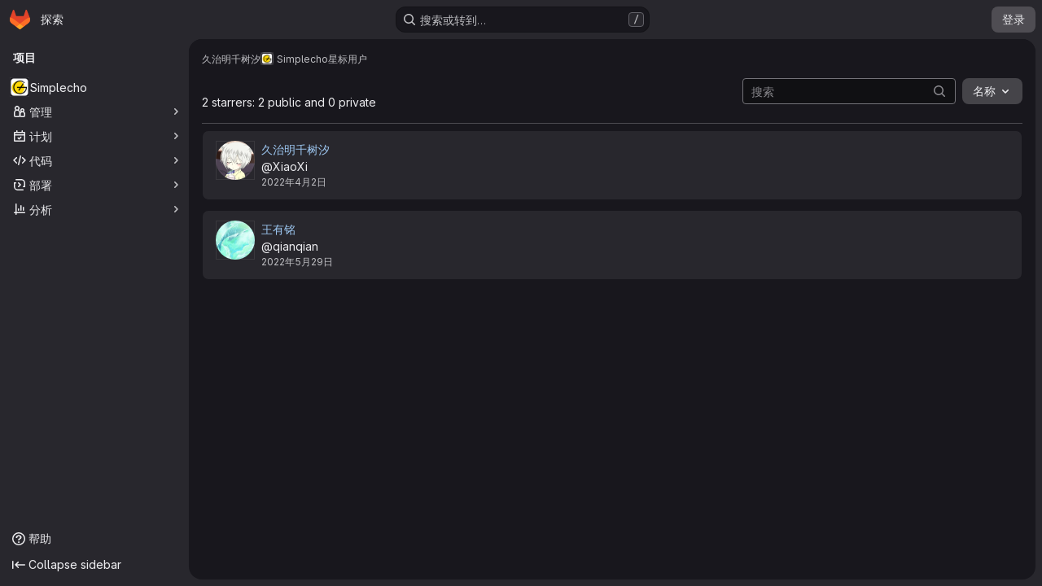

--- FILE ---
content_type: text/html; charset=utf-8
request_url: https://gitlab.soraharu.com/XiaoXi/Simplecho/-/starrers
body_size: 7724
content:





<!DOCTYPE html>
<html class="gl-dark ui-gray with-top-bar with-header application-chrome page-with-panels with-gl-container-queries " lang="zh-CN">
<head prefix="og: http://ogp.me/ns#">
<meta charset="utf-8">
<meta content="IE=edge" http-equiv="X-UA-Compatible">
<meta content="width=device-width, initial-scale=1" name="viewport">
<title>星标用户 · 久治明千树汐 / Simplecho · GitLab</title>
<script>
//<![CDATA[
window.gon={};gon.api_version="v4";gon.default_avatar_url="https://gitlab.soraharu.com/assets/no_avatar-849f9c04a3a0d0cea2424ae97b27447dc64a7dbfae83c036c45b403392f0e8ba.png";gon.max_file_size=5;gon.asset_host=null;gon.webpack_public_path="/assets/webpack/";gon.relative_url_root="";gon.user_color_mode="gl-dark";gon.user_color_scheme="white";gon.markdown_surround_selection=null;gon.markdown_automatic_lists=null;gon.markdown_maintain_indentation=null;gon.math_rendering_limits_enabled=true;gon.allow_immediate_namespaces_deletion=true;gon.iframe_rendering_enabled=false;gon.iframe_rendering_allowlist=[];gon.recaptcha_api_server_url="https://www.recaptcha.net/recaptcha/api.js";gon.recaptcha_sitekey="6LcpwGAaAAAAAFAPo96EGpEG6E_QIsNTqco6E7yn";gon.gitlab_url="https://gitlab.soraharu.com";gon.promo_url="https://about.gitlab.com";gon.forum_url="https://forum.gitlab.com";gon.docs_url="https://docs.gitlab.com";gon.revision="ac614fb22ef";gon.feature_category="groups_and_projects";gon.gitlab_logo="/assets/gitlab_logo-2957169c8ef64c58616a1ac3f4fc626e8a35ce4eb3ed31bb0d873712f2a041a0.png";gon.secure=true;gon.sprite_icons="/assets/icons-dafe78f1f5f3f39844d40e6211b4b6b2b89533b96324c26e6ca12cfd6cf1b0ca.svg";gon.sprite_file_icons="/assets/file_icons/file_icons-90de312d3dbe794a19dee8aee171f184ff69ca9c9cf9fe37e8b254e84c3a1543.svg";gon.illustrations_path="/images/illustrations.svg";gon.emoji_sprites_css_path="/assets/emoji_sprites-bd26211944b9d072037ec97cb138f1a52cd03ef185cd38b8d1fcc963245199a1.css";gon.emoji_backend_version=4;gon.gridstack_css_path="/assets/lazy_bundles/gridstack-f42069e5c7b1542688660592b48f2cbd86e26b77030efd195d124dbd8fe64434.css";gon.test_env=false;gon.disable_animations=false;gon.suggested_label_colors={"#cc338b":"Magenta-pink","#dc143c":"Crimson","#c21e56":"Rose red","#cd5b45":"Dark coral","#ed9121":"Carrot orange","#eee600":"Titanium yellow","#009966":"Green-cyan","#8fbc8f":"Dark sea green","#6699cc":"Blue-gray","#e6e6fa":"Lavender","#9400d3":"Dark violet","#330066":"Deep violet","#36454f":"Charcoal grey","#808080":"Gray"};gon.first_day_of_week=1;gon.time_display_relative=true;gon.time_display_format=0;gon.ee=false;gon.jh=false;gon.dot_com=false;gon.uf_error_prefix="UF";gon.pat_prefix="PA-XiaoXi.GitLab-";gon.keyboard_shortcuts_enabled=true;gon.broadcast_message_dismissal_path=null;gon.diagramsnet_url="https://drawio.soraharu.com";gon.features={"uiForOrganizations":false,"organizationSwitching":false,"findAndReplace":false,"removeMonitorMetrics":true,"newProjectCreationForm":false,"workItemsClientSideBoards":false,"glqlWorkItems":true,"glqlAggregation":false,"glqlTypescript":false,"archiveGroup":false,"accessibleLoadingButton":false,"projectStudioEnabled":true,"allowIframesInMarkdown":false};
//]]>
</script>






<meta content="dark light" name="color-scheme">
<link rel="stylesheet" href="/assets/application_dark-44c9f34edd351e40630e3fdba7690c2b9a93f99d350c65c8e84027b01a3dc1b8.css" />
<link rel="stylesheet" href="/assets/page_bundles/users-7f2059fe8aba1a2e881756551f9eea383dec2f98b7cb0bfa7f77d781a28ec1f9.css" /><link rel="stylesheet" href="/assets/page_bundles/commit_description-9e7efe20f0cef17d0606edabfad0418e9eb224aaeaa2dae32c817060fa60abcc.css" /><link rel="stylesheet" href="/assets/page_bundles/work_items-af321897c3b1ae7c1f6f0cb993681211b837df7ec8e5ff59e3795fd08ab83a13.css" /><link rel="stylesheet" href="/assets/page_bundles/notes_shared-8f7a9513332533cc4a53b3be3d16e69570e82bc87b3f8913578eaeb0dce57e21.css" />
<link rel="stylesheet" href="/assets/tailwind_cqs-803bc25d974cea7d6b5a09eb2f7afbe7cbe03c98a0b79af533c664c4b3d075aa.css" />


<link rel="stylesheet" href="/assets/fonts-deb7ad1d55ca77c0172d8538d53442af63604ff490c74acc2859db295c125bdb.css" />
<link rel="stylesheet" href="/assets/highlight/themes/white-c47e38e4a3eafd97b389c0f8eec06dce295f311cdc1c9e55073ea9406b8fe5b0.css" />

<script src="/assets/webpack/tracker.4ac2efa2.chunk.js" defer="defer"></script>
<script>
//<![CDATA[
window.snowplowOptions = {"namespace":"gl","hostname":"gitlab.soraharu.com:443","postPath":"/-/collect_events","forceSecureTracker":true,"appId":"gitlab_sm"};
gl = window.gl || {};
gl.snowplowStandardContext = {"schema":"iglu:com.gitlab/gitlab_standard/jsonschema/1-1-7","data":{"environment":"self-managed","source":"gitlab-rails","correlation_id":"01KFB3428AG56X0X6YM5D7GAH6","extra":{},"user_id":null,"global_user_id":null,"user_type":null,"is_gitlab_team_member":null,"namespace_id":3,"ultimate_parent_namespace_id":3,"project_id":60,"feature_enabled_by_namespace_ids":null,"realm":"self-managed","deployment_type":"self-managed","context_generated_at":"2026-01-19T20:19:22.263+08:00"}};
gl.snowplowPseudonymizedPageUrl = "https://gitlab.soraharu.com/namespace3/project60/-/starrers";
gl.maskedDefaultReferrerUrl = null;
gl.ga4MeasurementId = 'G-ENFH3X7M5Y';
gl.duoEvents = [];
gl.onlySendDuoEvents = true;


//]]>
</script>
<link rel="preload" href="/assets/application_dark-44c9f34edd351e40630e3fdba7690c2b9a93f99d350c65c8e84027b01a3dc1b8.css" as="style" type="text/css">
<link rel="preload" href="/assets/highlight/themes/white-c47e38e4a3eafd97b389c0f8eec06dce295f311cdc1c9e55073ea9406b8fe5b0.css" as="style" type="text/css">

<script src="/assets/locale/zh_CN/app-12070217540facb48a9259ea30836977f1871dd5d3f0389da0c5d4467f36059e.js" defer="defer"></script>


<script src="/assets/webpack/commons-pages.groups.new-pages.import.gitlab_projects.new-pages.import.manifest.new-pages.projects.n-44c6c18e.606004de.chunk.js" defer="defer"></script>
<script src="/assets/webpack/commons-pages.search.show-super_sidebar.dcb4ef4b.chunk.js" defer="defer"></script>
<script src="/assets/webpack/super_sidebar.94e60764.chunk.js" defer="defer"></script>
<script src="/assets/webpack/commons-pages.projects-pages.projects.activity-pages.projects.alert_management.details-pages.project-8c2226c2.e789653f.chunk.js" defer="defer"></script>
<script src="/assets/webpack/pages.projects.5ed7871a.chunk.js" defer="defer"></script>
<script src="/assets/webpack/runtime.1f36aeed.bundle.js" defer="defer"></script>
<script src="/assets/webpack/main.e0162926.chunk.js" defer="defer"></script>
<script src="/assets/webpack/redirect_listbox.0221fd36.chunk.js" defer="defer"></script>
<meta content="object" property="og:type">
<meta content="GitLab" property="og:site_name">
<meta content="星标用户 · 久治明千树汐 / Simplecho · GitLab" property="og:title">
<meta content="极简风 Typecho 主题 / Simple + Echo = 💖 - https://tech.soraharu.com/" property="og:description">
<meta content="https://gitlab.soraharu.com/uploads/-/system/project/avatar/60/avatar.png" property="og:image">
<meta content="64" property="og:image:width">
<meta content="64" property="og:image:height">
<meta content="https://gitlab.soraharu.com/XiaoXi/Simplecho/-/starrers" property="og:url">
<meta content="summary" property="twitter:card">
<meta content="星标用户 · 久治明千树汐 / Simplecho · GitLab" property="twitter:title">
<meta content="极简风 Typecho 主题 / Simple + Echo = 💖 - https://tech.soraharu.com/" property="twitter:description">
<meta content="https://gitlab.soraharu.com/uploads/-/system/project/avatar/60/avatar.png" property="twitter:image">

<meta name="csrf-param" content="authenticity_token" />
<meta name="csrf-token" content="PZUDnH9bQu3tlhuX6HSECEygCIQTqkgfR-PL0o56Zs9XsWvFXO8w_uPdLVPCEuow2JvBaxXe7GwqnRelmKU3Ag" />
<meta name="csp-nonce" />
<meta name="action-cable-url" content="/-/cable" />
<link href="/-/manifest.json" rel="manifest">
<link rel="icon" type="image/png" href="/assets/favicon-72a2cad5025aa931d6ea56c3201d1f18e68a8cd39788c7c80d5b2b82aa5143ef.png" id="favicon" data-original-href="/assets/favicon-72a2cad5025aa931d6ea56c3201d1f18e68a8cd39788c7c80d5b2b82aa5143ef.png" />
<link rel="apple-touch-icon" type="image/x-icon" href="/assets/apple-touch-icon-b049d4bc0dd9626f31db825d61880737befc7835982586d015bded10b4435460.png" />
<link href="/search/opensearch.xml" rel="search" title="Search GitLab" type="application/opensearchdescription+xml">




<meta content="极简风 Typecho 主题 / Simple + Echo = 💖 - https://tech.soraharu.com/" name="description">
<meta content="#232227" name="theme-color">
</head>

<body class="tab-width-8 gl-browser-chrome gl-platform-mac " data-namespace-id="3" data-page="projects:starrers:index" data-project="Simplecho" data-project-full-path="XiaoXi/Simplecho" data-project-id="60" data-project-studio-enabled="true">
<div id="js-tooltips-container"></div>

<script>
//<![CDATA[
gl = window.gl || {};
gl.client = {"isChrome":true,"isMac":true};


//]]>
</script>


<header class="super-topbar js-super-topbar"></header>
<div class="layout-page js-page-layout page-with-super-sidebar">
<script>
//<![CDATA[
const outer = document.createElement('div');
outer.style.visibility = 'hidden';
outer.style.overflow = 'scroll';
document.body.appendChild(outer);
const inner = document.createElement('div');
outer.appendChild(inner);
const scrollbarWidth = outer.offsetWidth - inner.offsetWidth;
outer.parentNode.removeChild(outer);
document.documentElement.style.setProperty('--scrollbar-width', `${scrollbarWidth}px`);

//]]>
</script><aside class="js-super-sidebar super-sidebar super-sidebar-loading" data-command-palette="{&quot;project_files_url&quot;:&quot;/XiaoXi/Simplecho/-/files/master?format=json&quot;,&quot;project_blob_url&quot;:&quot;/XiaoXi/Simplecho/-/blob/master&quot;}" data-force-desktop-expanded-sidebar="" data-is-saas="false" data-root-path="/" data-sidebar="{&quot;is_logged_in&quot;:false,&quot;compare_plans_url&quot;:&quot;https://about.gitlab.com/pricing&quot;,&quot;context_switcher_links&quot;:[{&quot;title&quot;:&quot;探索&quot;,&quot;link&quot;:&quot;/explore&quot;,&quot;icon&quot;:&quot;compass&quot;}],&quot;current_menu_items&quot;:[{&quot;id&quot;:&quot;project_overview&quot;,&quot;title&quot;:&quot;Simplecho&quot;,&quot;avatar&quot;:&quot;/uploads/-/system/project/avatar/60/avatar.png&quot;,&quot;entity_id&quot;:60,&quot;link&quot;:&quot;/XiaoXi/Simplecho&quot;,&quot;link_classes&quot;:&quot;shortcuts-project&quot;,&quot;is_active&quot;:false},{&quot;id&quot;:&quot;manage_menu&quot;,&quot;title&quot;:&quot;管理&quot;,&quot;icon&quot;:&quot;users&quot;,&quot;avatar_shape&quot;:&quot;rect&quot;,&quot;link&quot;:&quot;/XiaoXi/Simplecho/activity&quot;,&quot;is_active&quot;:false,&quot;items&quot;:[{&quot;id&quot;:&quot;activity&quot;,&quot;title&quot;:&quot;动态&quot;,&quot;link&quot;:&quot;/XiaoXi/Simplecho/activity&quot;,&quot;link_classes&quot;:&quot;shortcuts-project-activity&quot;,&quot;is_active&quot;:false},{&quot;id&quot;:&quot;members&quot;,&quot;title&quot;:&quot;成员&quot;,&quot;link&quot;:&quot;/XiaoXi/Simplecho/-/project_members&quot;,&quot;is_active&quot;:false},{&quot;id&quot;:&quot;labels&quot;,&quot;title&quot;:&quot;标记&quot;,&quot;link&quot;:&quot;/XiaoXi/Simplecho/-/labels&quot;,&quot;is_active&quot;:false}],&quot;separated&quot;:false},{&quot;id&quot;:&quot;plan_menu&quot;,&quot;title&quot;:&quot;计划&quot;,&quot;icon&quot;:&quot;planning&quot;,&quot;avatar_shape&quot;:&quot;rect&quot;,&quot;link&quot;:&quot;/XiaoXi/Simplecho/-/issues&quot;,&quot;is_active&quot;:false,&quot;items&quot;:[{&quot;id&quot;:&quot;project_issue_list&quot;,&quot;title&quot;:&quot;议题&quot;,&quot;link&quot;:&quot;/XiaoXi/Simplecho/-/issues&quot;,&quot;link_classes&quot;:&quot;shortcuts-issues has-sub-items&quot;,&quot;pill_count_field&quot;:&quot;openIssuesCount&quot;,&quot;pill_count_dynamic&quot;:false,&quot;is_active&quot;:false},{&quot;id&quot;:&quot;boards&quot;,&quot;title&quot;:&quot;议题看板&quot;,&quot;link&quot;:&quot;/XiaoXi/Simplecho/-/boards&quot;,&quot;link_classes&quot;:&quot;shortcuts-issue-boards&quot;,&quot;is_active&quot;:false},{&quot;id&quot;:&quot;milestones&quot;,&quot;title&quot;:&quot;里程碑&quot;,&quot;link&quot;:&quot;/XiaoXi/Simplecho/-/milestones&quot;,&quot;is_active&quot;:false}],&quot;separated&quot;:false},{&quot;id&quot;:&quot;code_menu&quot;,&quot;title&quot;:&quot;代码&quot;,&quot;icon&quot;:&quot;code&quot;,&quot;avatar_shape&quot;:&quot;rect&quot;,&quot;link&quot;:&quot;/XiaoXi/Simplecho/-/merge_requests&quot;,&quot;is_active&quot;:false,&quot;items&quot;:[{&quot;id&quot;:&quot;project_merge_request_list&quot;,&quot;title&quot;:&quot;合并请求&quot;,&quot;link&quot;:&quot;/XiaoXi/Simplecho/-/merge_requests&quot;,&quot;link_classes&quot;:&quot;shortcuts-merge_requests&quot;,&quot;pill_count_field&quot;:&quot;openMergeRequestsCount&quot;,&quot;pill_count_dynamic&quot;:false,&quot;is_active&quot;:false},{&quot;id&quot;:&quot;files&quot;,&quot;title&quot;:&quot;仓库&quot;,&quot;link&quot;:&quot;/XiaoXi/Simplecho/-/tree/master&quot;,&quot;link_classes&quot;:&quot;shortcuts-tree&quot;,&quot;is_active&quot;:false},{&quot;id&quot;:&quot;branches&quot;,&quot;title&quot;:&quot;分支&quot;,&quot;link&quot;:&quot;/XiaoXi/Simplecho/-/branches&quot;,&quot;is_active&quot;:false},{&quot;id&quot;:&quot;commits&quot;,&quot;title&quot;:&quot;提交&quot;,&quot;link&quot;:&quot;/XiaoXi/Simplecho/-/commits/master?ref_type=heads&quot;,&quot;link_classes&quot;:&quot;shortcuts-commits&quot;,&quot;is_active&quot;:false},{&quot;id&quot;:&quot;tags&quot;,&quot;title&quot;:&quot;标签&quot;,&quot;link&quot;:&quot;/XiaoXi/Simplecho/-/tags&quot;,&quot;is_active&quot;:false},{&quot;id&quot;:&quot;graphs&quot;,&quot;title&quot;:&quot;仓库图&quot;,&quot;link&quot;:&quot;/XiaoXi/Simplecho/-/network/master?ref_type=heads&quot;,&quot;link_classes&quot;:&quot;shortcuts-network&quot;,&quot;is_active&quot;:false},{&quot;id&quot;:&quot;compare&quot;,&quot;title&quot;:&quot;比较修订版本&quot;,&quot;link&quot;:&quot;/XiaoXi/Simplecho/-/compare?from=master\u0026to=master&quot;,&quot;is_active&quot;:false}],&quot;separated&quot;:false},{&quot;id&quot;:&quot;deploy_menu&quot;,&quot;title&quot;:&quot;部署&quot;,&quot;icon&quot;:&quot;deployments&quot;,&quot;avatar_shape&quot;:&quot;rect&quot;,&quot;link&quot;:&quot;/XiaoXi/Simplecho/-/releases&quot;,&quot;is_active&quot;:false,&quot;items&quot;:[{&quot;id&quot;:&quot;releases&quot;,&quot;title&quot;:&quot;发布&quot;,&quot;link&quot;:&quot;/XiaoXi/Simplecho/-/releases&quot;,&quot;link_classes&quot;:&quot;shortcuts-deployments-releases&quot;,&quot;is_active&quot;:false},{&quot;id&quot;:&quot;model_registry&quot;,&quot;title&quot;:&quot;模型注册表&quot;,&quot;link&quot;:&quot;/XiaoXi/Simplecho/-/ml/models&quot;,&quot;is_active&quot;:false}],&quot;separated&quot;:false},{&quot;id&quot;:&quot;analyze_menu&quot;,&quot;title&quot;:&quot;分析&quot;,&quot;icon&quot;:&quot;chart&quot;,&quot;avatar_shape&quot;:&quot;rect&quot;,&quot;link&quot;:&quot;/XiaoXi/Simplecho/-/ml/experiments&quot;,&quot;is_active&quot;:false,&quot;items&quot;:[{&quot;id&quot;:&quot;model_experiments&quot;,&quot;title&quot;:&quot;模型实验&quot;,&quot;link&quot;:&quot;/XiaoXi/Simplecho/-/ml/experiments&quot;,&quot;is_active&quot;:false}],&quot;separated&quot;:false}],&quot;current_context_header&quot;:&quot;项目&quot;,&quot;university_path&quot;:&quot;https://university.gitlab.com&quot;,&quot;support_path&quot;:&quot;https://soraharu.com/#contact&quot;,&quot;docs_path&quot;:&quot;/help/docs&quot;,&quot;display_whats_new&quot;:false,&quot;show_version_check&quot;:null,&quot;search&quot;:{&quot;search_path&quot;:&quot;/search&quot;,&quot;issues_path&quot;:&quot;/dashboard/issues&quot;,&quot;mr_path&quot;:&quot;/dashboard/merge_requests&quot;,&quot;autocomplete_path&quot;:&quot;/search/autocomplete&quot;,&quot;settings_path&quot;:&quot;/search/settings&quot;,&quot;search_context&quot;:{&quot;project&quot;:{&quot;id&quot;:60,&quot;name&quot;:&quot;Simplecho&quot;},&quot;project_metadata&quot;:{&quot;mr_path&quot;:&quot;/XiaoXi/Simplecho/-/merge_requests&quot;,&quot;issues_path&quot;:&quot;/XiaoXi/Simplecho/-/issues&quot;},&quot;code_search&quot;:true,&quot;scope&quot;:null,&quot;for_snippets&quot;:null}},&quot;panel_type&quot;:&quot;project&quot;,&quot;shortcut_links&quot;:[{&quot;title&quot;:&quot;代码片段&quot;,&quot;href&quot;:&quot;/explore/snippets&quot;,&quot;css_class&quot;:&quot;dashboard-shortcuts-snippets&quot;},{&quot;title&quot;:&quot;群组&quot;,&quot;href&quot;:&quot;/explore/groups&quot;,&quot;css_class&quot;:&quot;dashboard-shortcuts-groups&quot;},{&quot;title&quot;:&quot;项目&quot;,&quot;href&quot;:&quot;/explore/projects/starred&quot;,&quot;css_class&quot;:&quot;dashboard-shortcuts-projects&quot;}],&quot;terms&quot;:null,&quot;sign_in_visible&quot;:&quot;true&quot;,&quot;allow_signup&quot;:&quot;false&quot;,&quot;new_user_registration_path&quot;:&quot;/users/sign_up&quot;,&quot;sign_in_path&quot;:&quot;/users/sign_in?redirect_to_referer=yes&quot;}"></aside>


<div class="panels-container gl-flex gl-gap-3">
<div class="content-panels gl-flex-1 gl-w-full gl-flex gl-gap-3 gl-relative js-content-panels gl-@container/content-panels">
<div class="js-static-panel static-panel content-wrapper gl-relative paneled-view gl-flex-1 gl-overflow-y-auto gl-bg-default" id="static-panel-portal">
<div class="panel-header">
<div class="broadcast-wrapper">



</div>
<div class="top-bar-fixed container-fluid gl-rounded-t-lg gl-sticky gl-top-0 gl-left-0 gl-mx-0 gl-w-full" data-testid="top-bar">
<div class="top-bar-container gl-flex gl-items-center gl-gap-2">
<div class="gl-grow gl-basis-0 gl-flex gl-items-center gl-justify-start gl-gap-3">
<script type="application/ld+json">
{"@context":"https://schema.org","@type":"BreadcrumbList","itemListElement":[{"@type":"ListItem","position":1,"name":"久治明千树汐","item":"https://gitlab.soraharu.com/XiaoXi"},{"@type":"ListItem","position":2,"name":"Simplecho","item":"https://gitlab.soraharu.com/XiaoXi/Simplecho"},{"@type":"ListItem","position":3,"name":"星标用户","item":"https://gitlab.soraharu.com/XiaoXi/Simplecho/-/starrers"}]}


</script>
<div data-testid="breadcrumb-links" id="js-vue-page-breadcrumbs-wrapper">
<div data-breadcrumbs-json="[{&quot;text&quot;:&quot;久治明千树汐&quot;,&quot;href&quot;:&quot;/XiaoXi&quot;,&quot;avatarPath&quot;:null},{&quot;text&quot;:&quot;Simplecho&quot;,&quot;href&quot;:&quot;/XiaoXi/Simplecho&quot;,&quot;avatarPath&quot;:&quot;/uploads/-/system/project/avatar/60/avatar.png&quot;},{&quot;text&quot;:&quot;星标用户&quot;,&quot;href&quot;:&quot;/XiaoXi/Simplecho/-/starrers&quot;,&quot;avatarPath&quot;:null}]" id="js-vue-page-breadcrumbs"></div>
<div id="js-injected-page-breadcrumbs"></div>
<div id="js-page-breadcrumbs-extra"></div>
</div>


<div id="js-work-item-feedback"></div>

</div>

</div>
</div>

</div>
<div class="panel-content">
<div class="panel-content-inner js-static-panel-inner">
<div class="alert-wrapper alert-wrapper-top-space gl-flex gl-flex-col gl-gap-3 container-fluid container-limited">


























</div>

<div class="container-fluid container-limited project-highlight-puc">
<main class="content gl-@container/panel gl-pb-3" id="content-body" itemscope itemtype="http://schema.org/SoftwareSourceCode">
<div id="js-drawer-container"></div>
<div class="flash-container flash-container-page sticky" data-testid="flash-container">
<div id="js-global-alerts"></div>
</div>







<div class="top-area adjust">
<div class="nav-text">
2 starrers: 2 public and 0 private
</div>
<div class="nav-controls">
<form class="form-inline user-search-form flex-users-form" action="https://gitlab.soraharu.com/XiaoXi/Simplecho/-/starrers" accept-charset="UTF-8" method="get"><div class="form-group">
<div class="position-relative">
<input type="search" name="search" id="search" placeholder="搜索" class="form-control gl-pr-7" spellcheck="false" />
<button aria-label="提交搜索" class="user-search-btn gl-p-2 gl-absolute gl-right-3" type="submit">
<svg class="s16" data-testid="search-icon"><use href="/assets/icons-dafe78f1f5f3f39844d40e6211b4b6b2b89533b96324c26e6ca12cfd6cf1b0ca.svg#search"></use></svg>
</button>
</div>
<div class="gl-new-dropdown js-redirect-listbox gl-ml-3" data-placement="right" data-items="[{&quot;value&quot;:&quot;name_asc&quot;,&quot;text&quot;:&quot;名称&quot;,&quot;href&quot;:&quot;/XiaoXi/Simplecho/-/starrers?sort=name_asc&quot;},{&quot;value&quot;:&quot;name_desc&quot;,&quot;text&quot;:&quot;名称，降序排列&quot;,&quot;href&quot;:&quot;/XiaoXi/Simplecho/-/starrers?sort=name_desc&quot;},{&quot;value&quot;:&quot;created_desc&quot;,&quot;text&quot;:&quot;最近星标&quot;,&quot;href&quot;:&quot;/XiaoXi/Simplecho/-/starrers?sort=created_desc&quot;},{&quot;value&quot;:&quot;created_asc&quot;,&quot;text&quot;:&quot;最早星标&quot;,&quot;href&quot;:&quot;/XiaoXi/Simplecho/-/starrers?sort=created_asc&quot;}]" data-selected="name_asc"><button class="gl-button btn btn-md btn-default gl-new-dropdown-toggle" type="button"><span class="gl-button-text">
<span class="gl-new-dropdown-button-text">名称</span><svg class="s16 gl-button-icon gl-new-dropdown-chevron gl-icon" data-testid="chevron-down-icon"><use href="/assets/icons-dafe78f1f5f3f39844d40e6211b4b6b2b89533b96324c26e6ca12cfd6cf1b0ca.svg#chevron-down"></use></svg>
</span>

</button></div>
</div>
</form></div>
</div>
<div class="row gl-mt-3">
<div class="gl-col-lg-3 gl-col-md-4 gl-col-sm-12">
<div class="gl-card gl-mb-4">
<div class="gl-card-body gl-flex">
<img srcset="/uploads/-/system/user/avatar/2/avatar.png?width=96 1x, /uploads/-/system/user/avatar/2/avatar.png?width=96 2x" class="gl-avatar gl-avatar-s48 gl-mr-3 gl-avatar-circle" height="48" width="48" loading="lazy" alt="" src="/uploads/-/system/user/avatar/2/avatar.png?width=96" />

<div class="user-info gl-overflow-hidden">
<div class="gl-truncate">
<a class="user js-user-link" data-user-id="2" href="/XiaoXi">久治明千树汐</a>
</div>
<div class="gl-truncate">
<span class="gl-text-default">@XiaoXi</span>
</div>
<div class="gl-truncate gl-text-subtle gl-text-sm">
<time class="js-timeago" title="4月 2, 2022 8:36下午" datetime="2022-04-02T12:36:59Z" tabindex="0" aria-label="4月 2, 2022 8:36下午" data-toggle="tooltip" data-placement="top" data-container="body">4月 02, 2022</time>
</div>
</div>

</div>
</div>
</div>
<div class="gl-col-lg-3 gl-col-md-4 gl-col-sm-12">
<div class="gl-card gl-mb-4">
<div class="gl-card-body gl-flex">
<img srcset="/uploads/-/system/user/avatar/11/avatar.png?width=96 1x, /uploads/-/system/user/avatar/11/avatar.png?width=96 2x" class="gl-avatar gl-avatar-s48 gl-mr-3 gl-avatar-circle" height="48" width="48" loading="lazy" alt="" src="/uploads/-/system/user/avatar/11/avatar.png?width=96" />

<div class="user-info gl-overflow-hidden">
<div class="gl-truncate">
<a class="user js-user-link" data-user-id="11" href="/qianqian">王有铭</a>
</div>
<div class="gl-truncate">
<span class="gl-text-default">@qianqian</span>
</div>
<div class="gl-truncate gl-text-subtle gl-text-sm">
<time class="js-timeago" title="5月 29, 2022 9:42下午" datetime="2022-05-29T13:42:36Z" tabindex="0" aria-label="5月 29, 2022 9:42下午" data-toggle="tooltip" data-placement="top" data-container="body">5月 29, 2022</time>
</div>
</div>

</div>
</div>
</div>

</div>


</main>
</div>

</div>

</div>
</div>
<div class="js-dynamic-panel paneled-view contextual-panel gl-@container/panel !gl-absolute gl-shadow-lg @xl/content-panels:gl-w-1/2 @xl/content-panels:gl-shadow-none @xl/content-panels:!gl-relative" id="contextual-panel-portal"></div>
</div>
</div>

</div>


<script>
//<![CDATA[
if ('loading' in HTMLImageElement.prototype) {
  document.querySelectorAll('img.lazy').forEach(img => {
    img.loading = 'lazy';
    let imgUrl = img.dataset.src;
    // Only adding width + height for avatars for now
    if (imgUrl.indexOf('/avatar/') > -1 && imgUrl.indexOf('?') === -1) {
      const targetWidth = img.getAttribute('width') || img.width;
      imgUrl += `?width=${targetWidth}`;
    }
    img.src = imgUrl;
    img.removeAttribute('data-src');
    img.classList.remove('lazy');
    img.classList.add('js-lazy-loaded');
    img.dataset.testid = 'js-lazy-loaded-content';
  });
}

//]]>
</script>
<script>
//<![CDATA[
gl = window.gl || {};
gl.experiments = {};


//]]>
</script>

</body>
</html>

